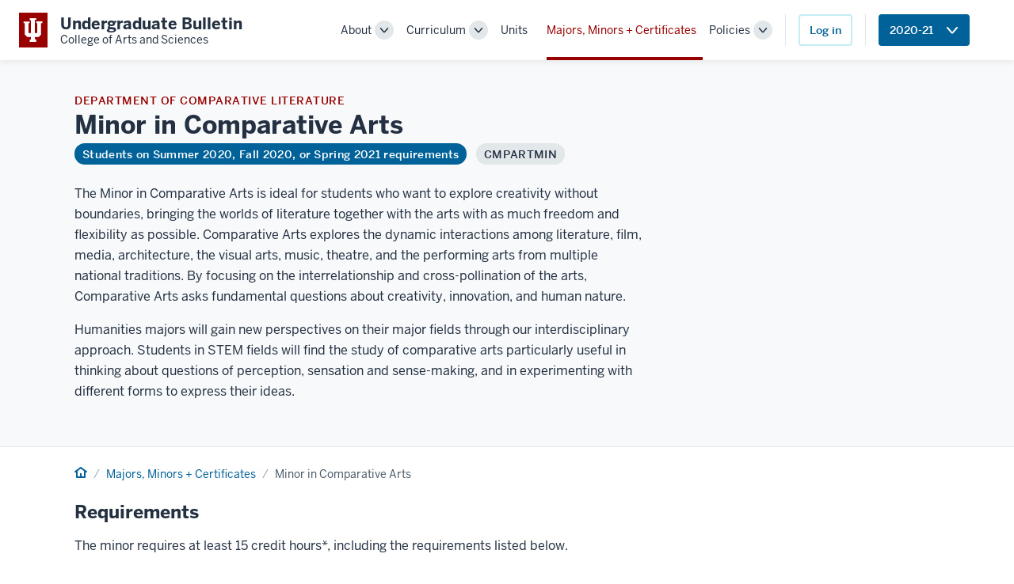

--- FILE ---
content_type: text/html; charset=UTF-8
request_url: https://bulletin.college.indiana.edu/programs/4205/CMPARTMIN/?&program=CMPARTMIN
body_size: 9787
content:
<!DOCTYPE html>
<html lang="en">
<head>
  <meta charset="UTF-8">
  <meta name="viewport" content="width=device-width, initial-scale=1.0">
  <title>Majors, Minors + Certificates</title>
  <!--<link rel="stylesheet" href="https://unpkg.com/rivet-core@2.0.0-beta.4/css/rivet.min.css">-->
  <link rel="stylesheet" href="https://unpkg.com/rivet-core@2.0.0/css/rivet.min.css">
  <link rel="stylesheet" href="/_assets/css/rivet-collapsible.min.css">
  <link rel="stylesheet" href="/_assets/css/rivet-switch.min.css?date=2025-08-05">
  <link rel="stylesheet" href="/_assets/css/rivet-icons.css?date=2025-08-05">
  <link rel="stylesheet" href="/_assets/css/new-bulletin.css?date=2025-08-05">
  <script defer src="/_assets/js/rivet-icons.js?date=2025-08-05"></script>
  <script type="module" src="/_assets/js/rivet-icon-element.js?date=2025-08-05"></script>
  <!-- Global site tag (gtag.js) - Google Analytics -->
  <script async src="https://www.googletagmanager.com/gtag/js?id=G-S2T008BTV1"></script>
  <script>
    window.dataLayer = window.dataLayer || [];
    function gtag(){dataLayer.push(arguments);}
    gtag('js', new Date());
  
    gtag('config', 'G-S2T008BTV1');
  </script>

</head>
<body class="rvt-layout">

<header class="rvt-header-wrapper">
	<a class="rvt-header-wrapper__skip-link" href="#main-content">Skip to main content</a>
    
    <div class="rvt-header-global">
        <div class="rvt-container-xl">
            <div class="rvt-header-global__inner">
                <div class="rvt-header-global__logo-slot">
                    <a class="rvt-lockup" href="/">
                        
                        <!-- **************************************************
                            Trident logo
                        *************************************************** -->

                        <div class="rvt-lockup__tab">
                            <svg xmlns="http://www.w3.org/2000/svg" class="rvt-lockup__trident" viewBox="0 0 28 34">
                                <path fill="currentColor" d="M-3.34344e-05 4.70897H8.83308V7.174H7.1897V21.1426H10.6134V2.72321H8.83308V0.121224H18.214V2.65476H16.2283V21.1426H19.7889V7.174H18.214V4.64047H27.0471V7.174H25.0614V23.6761L21.7746 26.8944H16.2967V30.455H18.214V33.8787H8.76463V30.592H10.6819V26.8259H5.20403L1.91726 23.6077V7.174H-3.34344e-05V4.70897Z"></path>
                            </svg>
                        </div>

                        <!-- **************************************************
                            Application title 
                        *************************************************** -->

                        <div class="rvt-lockup__body">
                            <span class="rvt-lockup__title">Undergraduate Bulletin</span>
                            <span class="rvt-lockup__subtitle">College of Arts and Sciences</span>
                        </div>
                    </a>
                </div>


				 <div class="rvt-header-global__controls"><div data-rvt-disclosure="menu" data-rvt-close-click-outside>  <button aria-expanded="false" class="rvt-global-toggle rvt-global-toggle--menu rvt-hide-lg-up" data-rvt-disclosure-toggle="menu">    <span class="rvt-sr-only">Menu</span>    <svg xmlns="http://www.w3.org/2000/svg" class="rvt-global-toggle__open" viewBox="0 0 16 16">      <g fill="currentColor">        <path d="M15,3H1A1,1,0,0,1,1,1H15a1,1,0,0,1,0,2Z"></path>        <path d="M15,9H1A1,1,0,0,1,1,7H15a1,1,0,0,1,0,2Z"></path>        <path d="M15,15H1a1,1,0,0,1,0-2H15a1,1,0,0,1,0,2Z"></path>      </g>    </svg>    <svg xmlns="http://www.w3.org/2000/svg" class="rvt-global-toggle__close" fill="currentColor" viewBox="0 0 16 16">    <path d="M8.46954 7.00409L13.7595 1.71409C13.9234 1.52279 14.009 1.27671 13.9993 1.02504C13.9895 0.773362 13.8852 0.534623 13.7071 0.356528C13.529 0.178434 13.2903 0.0741014 13.0386 0.0643803C12.7869 0.0546591 12.5408 0.140265 12.3495 0.304092L7.05954 5.59409L1.76954 0.294092C1.58124 0.105788 1.32585 -3.72428e-09 1.05954 -1.74018e-09C0.793242 2.43924e-10 0.537847 0.105788 0.349544 0.294092C0.16124 0.482395 0.055452 0.73779 0.055452 1.00409C0.055452 1.27039 0.16124 1.52579 0.349544 1.71409L5.64954 7.00409L0.349544 12.2941C0.244862 12.3837 0.159841 12.4941 0.0998179 12.6181C0.0397946 12.7422 0.00606467 12.8773 0.000745174 13.015C-0.00457432 13.1528 0.0186315 13.2901 0.0689061 13.4184C0.119181 13.5467 0.195439 13.6633 0.292893 13.7607C0.390348 13.8582 0.506896 13.9345 0.635221 13.9847C0.763546 14.035 0.900878 14.0582 1.0386 14.0529C1.17632 14.0476 1.31145 14.0138 1.43551 13.9538C1.55958 13.8938 1.6699 13.8088 1.75954 13.7041L7.05954 8.41409L12.3495 13.7041C12.5408 13.8679 12.7869 13.9535 13.0386 13.9438C13.2903 13.9341 13.529 13.8297 13.7071 13.6517C13.8852 13.4736 13.9895 13.2348 13.9993 12.9831C14.009 12.7315 13.9234 12.4854 13.7595 12.2941L8.46954 7.00409Z" fill="currentColor"></path>    </svg>  </button>  <nav aria-label="Main" class="rvt-header-menu" data-rvt-disclosure-target="menu" hidden>    <ul class="rvt-header-menu__list"><li class="rvt-header-menu__item"><div class="rvt-header-menu__dropdown rvt-dropdown" data-rvt-dropdown="primary-nav-1">  <div class="rvt-header-menu__group">    <a class="rvt-header-menu__link" href="/about/">About</a>    <button aria-expanded="false" class="rvt-dropdown__toggle rvt-header-menu__toggle" data-rvt-dropdown-toggle="primary-nav-3">      <span class="rvt-sr-only">Toggle Sub-navigation</span>      <svg xmlns="http://www.w3.org/2000/svg" class="rvt-global-toggle__open" height="16" viewBox="0 0 16 16" width="16">        <path d="M8,12.46a2,2,0,0,1-1.52-.7L1.24,5.65a1,1,0,1,1,1.52-1.3L8,10.46l5.24-6.11a1,1,0,0,1,1.52,1.3L9.52,11.76A2,2,0,0,1,8,12.46Z" fill="currentColor"></path>      </svg>    </button>  </div>  <div class="rvt-header-menu__submenu rvt-dropdown__menu rvt-dropdown__menu--right" data-rvt-dropdown-menu="primary-nav-1" hidden>    <ul class="rvt-header-menu__submenu-list"><li class="rvt-header-menu__submenu-item"><a class="rvt-header-menu__submenu-link" href="/about/using-the-bulletin.html">Using the Bulletin</a></li><li class="rvt-header-menu__submenu-item"><a class="rvt-header-menu__submenu-link" href="/about/admission.html">Becoming a Student in the College</a></li><li class="rvt-header-menu__submenu-item"><a class="rvt-header-menu__submenu-link" href="/about/administration.html">Administration</a></li><li class="rvt-header-menu__submenu-item"><a class="rvt-header-menu__submenu-link" href="/about/offices.html">Undergraduate Offices</a></li>    </ul>  </div></div></li><li class="rvt-header-menu__item"><div class="rvt-header-menu__dropdown rvt-dropdown" data-rvt-dropdown="primary-nav-2">  <div class="rvt-header-menu__group">    <a class="rvt-header-menu__link" href="/curriculum/">Curriculum</a>    <button aria-expanded="false" class="rvt-dropdown__toggle rvt-header-menu__toggle" data-rvt-dropdown-toggle="primary-nav-3">      <span class="rvt-sr-only">Toggle Sub-navigation</span>      <svg xmlns="http://www.w3.org/2000/svg" class="rvt-global-toggle__open" height="16" viewBox="0 0 16 16" width="16">        <path d="M8,12.46a2,2,0,0,1-1.52-.7L1.24,5.65a1,1,0,1,1,1.52-1.3L8,10.46l5.24-6.11a1,1,0,0,1,1.52,1.3L9.52,11.76A2,2,0,0,1,8,12.46Z" fill="currentColor"></path>      </svg>    </button>  </div>  <div class="rvt-header-menu__submenu rvt-dropdown__menu rvt-dropdown__menu--right" data-rvt-dropdown-menu="primary-nav-2" hidden>    <ul class="rvt-header-menu__submenu-list"><li class="rvt-header-menu__submenu-item"><a class="rvt-header-menu__submenu-link" href="/curriculum/new.html">What's New</a></li><li class="rvt-header-menu__submenu-item"><a class="rvt-header-menu__submenu-link" href="/curriculum/requirements.html">Degree Requirements</a></li><li class="rvt-header-menu__submenu-item"><a class="rvt-header-menu__submenu-link" href="/curriculum/course-descriptions.html">Course Descriptions</a></li><li class="rvt-header-menu__submenu-item"><a class="rvt-header-menu__submenu-link" href="/curriculum/case-list.html">CASE Lists</a></li>    </ul>  </div></div></li><li class="rvt-header-menu__item"><a class="rvt-header-menu__link" href="/departments/">Units</a></li><li class="rvt-header-menu__item rvt-header-menu__item--current"><a class="rvt-header-menu__link" href="/programs/" aria-current="page">Majors, Minors + Certificates</a></li><li class="rvt-header-menu__item"><div class="rvt-header-menu__dropdown rvt-dropdown" data-rvt-dropdown="primary-nav-5">  <div class="rvt-header-menu__group">    <a class="rvt-header-menu__link" href="/policies/">Policies</a>    <button aria-expanded="false" class="rvt-dropdown__toggle rvt-header-menu__toggle" data-rvt-dropdown-toggle="primary-nav-3">      <span class="rvt-sr-only">Toggle Sub-navigation</span>      <svg xmlns="http://www.w3.org/2000/svg" class="rvt-global-toggle__open" height="16" viewBox="0 0 16 16" width="16">        <path d="M8,12.46a2,2,0,0,1-1.52-.7L1.24,5.65a1,1,0,1,1,1.52-1.3L8,10.46l5.24-6.11a1,1,0,0,1,1.52,1.3L9.52,11.76A2,2,0,0,1,8,12.46Z" fill="currentColor"></path>      </svg>    </button>  </div>  <div class="rvt-header-menu__submenu rvt-dropdown__menu rvt-dropdown__menu--right" data-rvt-dropdown-menu="primary-nav-5" hidden>    <ul class="rvt-header-menu__submenu-list"><li class="rvt-header-menu__submenu-item"><a class="rvt-header-menu__submenu-link" href="/policies/dates.html">Deadlines, Milestones and Term-based Criteria</a></li>    </ul>  </div></div></li>  </ul><div class="rvt-flex rvt-items-center rvt-m-left-sm rvt-p-left-sm  rvt-p-bottom-md rvt-p-bottom-none-md-up rvt-border-left bulletin-nav-area-button-container">  <a href="?login&&program=CMPARTMIN" class="rvt-button rvt-button--secondary">Log in</a></div><div class="rvt-flex rvt-items-center rvt-m-left-sm rvt-p-left-sm  rvt-p-bottom-md rvt-p-bottom-none-md-up rvt-border-left bulletin-nav-area-button-container"><div class="rvt-dropdown" data-rvt-dropdown="bull_yr_menu"><button type="button" class="rvt-button" data-rvt-dropdown-toggle=
		"bull_yr_menu" aria-haspopup="true" aria-expanded="false">  <span class="rvt-dropdown__toggle-text"><span class="oucpr-no-wrap"><span class="rvt-hide-md-up ">Bulletin Year </span>2020-21</span></span>  <svg aria-hidden="true" class="rvt-m-left-xs" xmlns="http://www.w3.org/2000/svg" width="16" height="16" viewBox="0 0 16 16">  <path fill="currentColor" d="M8,12.46a2,2,0,0,1-1.52-.7L1.24,5.65a1,1,0,1,1,1.52-1.3L8,10.46l5.24-6.11a1,1,0,0,1,1.52,1.3L9.52,11.76A2,2,0,0,1,8,12.46Z" />  </svg></button><div class="rvt-dropdown__menu rvt-dropdown__menu--right" id="bull_yr_menu" hidden data-rvt-dropdown-menu>  <a href="/programs/4255/CMPARTMIN/?&program=CMPARTMIN">Bulletin Year 2025-26</a>  <a href="/programs/4245/CMPARTMIN/?&program=CMPARTMIN">Bulletin Year 2024-25</a>  <a href="/programs/4235/CMPARTMIN/?&program=CMPARTMIN">Bulletin Year 2023-24</a>  <a href="/programs/4225/CMPARTMIN/?&program=CMPARTMIN">Bulletin Year 2022-23</a>  <a href="/programs/4215/CMPARTMIN/?&program=CMPARTMIN">Bulletin Year 2021-22</a>  <a href="/programs/4205/CMPARTMIN/?&program=CMPARTMIN" aria-current="page">Bulletin Year 2020-21</a>  <a href="/programs/4195/CMPARTMIN/?&program=CMPARTMIN">Bulletin Year 2019-20</a>  <a href="/programs/4185/CMPARTMIN/?&program=CMPARTMIN">Bulletin Year 2018-19</a></div></div></div><div class="rvt-flex rvt-items-center rvt-m-left-sm rvt-p-left-sm rvt-p-bottom-md rvt-p-bottom-none-md-up rvt-border-left-md-up"></div></nav></div></div>            </div>
        </div>
    </div>
</header>
<div class="bulletin-loader"><div class="bulletin-loader-inner"><div class="rvt-loader rvt-loader--lg" aria-label="Content loading"></div></div></div>

<!-- **************************************************************************
    Main content area
*************************************************************************** -->

<main id="main-content" class="rvt-flex rvt-flex-column rvt-grow-1">
<div class="rvt-bg-black-000 rvt-border-bottom rvt-p-top-xl"><div class="rvt-container-lg rvt-prose rvt-flow rvt-p-bottom-xl"><a href="/departments/4205/CMLT" style="text-decoration: none;"><span class="rvt-hero__eyebrow">Department of Comparative Literature</span></a><h1 class="rvt-m-top-none" id="CMPARTMIN">Minor in Comparative <span class="oucpr-no-wrap">Arts</span></h1><div class="rvt-m-top-xxs rvt-items-center"><span class="rvt-badge rvt-badge--info [ rvt-m-right-xs rvt-m-bottom-xs ]">Students on Summer 2020, Fall 2020, or Spring 2021 requirements</span> <span class="rvt-badge [ rvt-m-bottom-xs ]">CMPARTMIN</span></div><div class="rvt-row [ rvt-m-top-none ]"><div class="rvt-cols-8-md"><p>The Minor in Comparative Arts is ideal for students who want to explore creativity without boundaries, bringing the worlds of literature together with the arts with as much freedom and flexibility as possible. Comparative Arts explores the dynamic interactions among literature, film, media, architecture, the visual arts, music, theatre, and the performing arts from multiple national traditions. By focusing on the interrelationship and cross-pollination of the arts, Comparative Arts asks fundamental questions about creativity, innovation, and human nature.</p>
<p>Humanities majors will gain new perspectives on their major fields through our interdisciplinary approach. Students in STEM fields will find the study of comparative arts particularly useful in thinking about questions of perception, sensation and sense-making, and in experimenting with different forms to express their ideas.</p></div></div></div></div><div class="rvt-layout__wrapper [ rvt-p-tb-md ]"><div class="rvt-container-lg"><div class="rvt-m-bottom-md"><nav class="rvt-flex rvt-items-center" role="navigation" aria-label="Breadcrumb"><ol class="rvt-breadcrumbs rvt-grow-1"><li><a href="/"><span class="rvt-sr-only">Home</span><svg width="16" height="16" viewBox="0 0 16 16" id="rvt-icon-home-img"><path fill="currentColor" d="M15.6 6.4l-7-5.19a.76.76 0 0 0-.19-.12A1 1 0 0 0 8 1a1 1 0 0 0-.42.09.76.76 0 0 0-.19.12L.4 6.4a1 1 0 0 0-.4.8 1 1 0 0 0 .2.6 1 1 0 0 0 1.4.2l.4-.3V14a1 1 0 0 0 1 1h10a1 1 0 0 0 1-1V7.7l.4.3a1 1 0 0 0 .6.2 1 1 0 0 0 .6-1.8zM12 13H9V9H7v4H4V6.22l4-3 4 3z"></path></svg></a></li><li><a href="/programs">Majors, Minors + Certificates</a></li><li>Minor in Comparative Arts</li></ol></nav></div></div><div class="rvt-container-lg rvt-prose rvt-flow"><h2>Requirements</h2>
<div>The minor requires at least 15 credit hours*, including the requirements listed below.</div>
<ol type="n"><li><strong>Comparative Arts.</strong> Two (2) courses:<ul class="square bulletin-course-list-no-hide" data-course-list-id="11753-1160-0"><li class="">CMLT-C 151 Introduction to Popular Culture <button type="button" class="rvt-button rvt-button--small rvt-button--secondary rvt-m-left-xxs" data-rvt-dialog-trigger="modal-course-description-11753-1160-0-1">i</button></li><li class="">CMLT-C 155 Culture and the Modern Experience: An Interdisciplinary and International Approach <button type="button" class="rvt-button rvt-button--small rvt-button--secondary rvt-m-left-xxs" data-rvt-dialog-trigger="modal-course-description-11753-1160-0-2">i</button></li><li class="">CMLT-C 251  </li><li class="">CMLT-C 252 Literary and Television Genres <button type="button" class="rvt-button rvt-button--small rvt-button--secondary rvt-m-left-xxs" data-rvt-dialog-trigger="modal-course-description-11753-1160-0-4">i</button></li><li class="">CMLT-C 255 Modern Literature and Other Arts: An Introduction <button type="button" class="rvt-button rvt-button--small rvt-button--secondary rvt-m-left-xxs" data-rvt-dialog-trigger="modal-course-description-11753-1160-0-5">i</button></li><li class="">CMLT-C 256 Literature and Other Arts: 1870-1950 <button type="button" class="rvt-button rvt-button--small rvt-button--secondary rvt-m-left-xxs" data-rvt-dialog-trigger="modal-course-description-11753-1160-0-6">i</button></li><li class="">CMLT-C 257 Asian Literature and Other Arts <button type="button" class="rvt-button rvt-button--small rvt-button--secondary rvt-m-left-xxs" data-rvt-dialog-trigger="modal-course-description-11753-1160-0-7">i</button></li><li class="">CMLT-C 291 Studies in Non-Western Film <button type="button" class="rvt-button rvt-button--small rvt-button--secondary rvt-m-left-xxs" data-rvt-dialog-trigger="modal-course-description-11753-1160-0-8">i</button></li><li class="">CMLT-C 310 Literature and Film <button type="button" class="rvt-button rvt-button--small rvt-button--secondary rvt-m-left-xxs" data-rvt-dialog-trigger="modal-course-description-11753-1160-0-9">i</button></li><li class="">CMLT-C 351  </li><li class="">CMLT-C 355 Literature, the Arts, and Their Interrelationship <button type="button" class="rvt-button rvt-button--small rvt-button--secondary rvt-m-left-xxs" data-rvt-dialog-trigger="modal-course-description-11753-1160-0-11">i</button></li><li class="">CMLT-C 357 The Arts Today: From 1950 to the Present <button type="button" class="rvt-button rvt-button--small rvt-button--secondary rvt-m-left-xxs" data-rvt-dialog-trigger="modal-course-description-11753-1160-0-12">i</button></li><li class="">CMLT-C 358 Literature and Music: Opera <button type="button" class="rvt-button rvt-button--small rvt-button--secondary rvt-m-left-xxs" data-rvt-dialog-trigger="modal-course-description-11753-1160-0-13">i</button></li><li class="">CMLT-C 361 African Literature and Other Arts <button type="button" class="rvt-button rvt-button--small rvt-button--secondary rvt-m-left-xxs" data-rvt-dialog-trigger="modal-course-description-11753-1160-0-14">i</button></li><li class="">CMLT-C 492 Comedy in Film and Literature <button type="button" class="rvt-button rvt-button--small rvt-button--secondary rvt-m-left-xxs" data-rvt-dialog-trigger="modal-course-description-11753-1160-0-15">i</button></li></ul><div class="rvt-dialog" id="modal-course-description-11753-1160-0-1" role="dialog" aria-labelledby="modal-course-description-11753-1160-0-1-title" aria-describedby="modal-course-description-11753-1160-0-1-description" tabindex="-1" data-rvt-dialog="modal-course-description-11753-1160-0-1" data-rvt-dialog-modal data-rvt-dialog-darken-page hidden>    <header class="rvt-dialog__header">      <h1 class="rvt-dialog__title" id="modal-course-description-11753-1160-0-1-title">CMLT-C 151 Introduction to Popular Culture</h1>    </header>    <div class="rvt-dialog__body" id="modal-course-description-11753-1160-0-1-description"><div class="bulletin-course-desc-text"><dl><dt>Credits</dt><dd>3</dd><dt>Prerequisites</dt><dd>None</dd><dt>Description</dt><dd>The serious study of entertainment for mass consumption, including popular theatre and vaudeville, bestsellers, mass circulation magazines, popular music, phonograph records, and popular aspects of radio, film, and television. Provides the basic background to other popular culture courses in comparative literature.</dd></dl>
</div><div class="bulletin-course-desc-box-container">
<ul>
<li><ul><li><div style="color: #ffffff; background-color: #006298;" class="case-list-case-type-shell"><span style="font-size: .7rem;">Spring 2026</span><span class="case-list-case-type">CASE AH</span><span class="case-list-approval-type">course</span></div>
</li>
</ul></li><li><ul><li><div style="color: #ffffff; background-color: #990000;" class="case-list-case-type-shell"><span style="font-size: .7rem;">Spring 2026</span><span class="case-list-case-type">CASE DUS</span><span class="case-list-approval-type">course</span></div>
</li>
</ul></li></ul>
</div>
    </div>    <div class="rvt-dialog__controls">    <button type="button" class="rvt-button rvt-button--secondary" data-rvt-dialog-close="modal-course-description-11753-1160-0-1"  role="button">Close</button></div></div><div class="rvt-dialog" id="modal-course-description-11753-1160-0-2" role="dialog" aria-labelledby="modal-course-description-11753-1160-0-2-title" aria-describedby="modal-course-description-11753-1160-0-2-description" tabindex="-1" data-rvt-dialog="modal-course-description-11753-1160-0-2" data-rvt-dialog-modal data-rvt-dialog-darken-page hidden>    <header class="rvt-dialog__header">      <h1 class="rvt-dialog__title" id="modal-course-description-11753-1160-0-2-title">CMLT-C 155 Culture and the Modern Experience: An Interdisciplinary and International Approach</h1>    </header>    <div class="rvt-dialog__body" id="modal-course-description-11753-1160-0-2-description"><div class="bulletin-course-desc-text"><dl><dt>Credits</dt><dd>3</dd><dt>Prerequisites</dt><dd>None</dd><dt>Description</dt><dd>This course, which is interdisciplinary in method and international in scope, introduces students to an inclusive study of major cultural parallels, contrasts, and developments across the arts and beyond national and continental divides. Syllabi and selections of course materials will reflect the specialties of individual instructors.</dd></dl>
</div><div class="bulletin-course-desc-box-container">
<ul>
<li><ul><li><div style="color: #ffffff; background-color: #006298;" class="case-list-case-type-shell"><span style="font-size: .7rem;">Spring 2026</span><span class="case-list-case-type">CASE AH</span><span class="case-list-approval-type">course</span></div>
</li>
</ul></li><li><ul><li><div style="color: #ffffff; background-color: #DC8823;" class="case-list-case-type-shell"><span style="font-size: .7rem;">Spring 2026</span><span class="case-list-case-type">CASE GCC</span><span class="case-list-approval-type">course</span></div>
</li>
</ul></li></ul>
</div>
    </div>    <div class="rvt-dialog__controls">    <button type="button" class="rvt-button rvt-button--secondary" data-rvt-dialog-close="modal-course-description-11753-1160-0-2"  role="button">Close</button></div></div><div class="rvt-dialog" id="modal-course-description-11753-1160-0-4" role="dialog" aria-labelledby="modal-course-description-11753-1160-0-4-title" aria-describedby="modal-course-description-11753-1160-0-4-description" tabindex="-1" data-rvt-dialog="modal-course-description-11753-1160-0-4" data-rvt-dialog-modal data-rvt-dialog-darken-page hidden>    <header class="rvt-dialog__header">      <h1 class="rvt-dialog__title" id="modal-course-description-11753-1160-0-4-title">CMLT-C 252 Literary and Television Genres</h1>    </header>    <div class="rvt-dialog__body" id="modal-course-description-11753-1160-0-4-description"><div class="bulletin-course-desc-text"><dl><dt>Credits</dt><dd>3</dd><dt>Prerequisites</dt><dd>None</dd><dt>Description</dt><dd>Comparative study of popular literary and television genres, such as farce, domestic comedy, melodrama, biography, mystery, adventure, western, the picaresque. Theoretical, technical, and ideological contrasts between the literary and television media.</dd></dl>
</div><div class="bulletin-course-desc-box-container">
<ul>
<li><ul><li><div style="color: #ffffff; background-color: #006298;" class="case-list-case-type-shell"><span style="font-size: .7rem;">Spring 2026</span><span class="case-list-case-type">CASE AH</span><span class="case-list-approval-type">course</span></div>
</li>
</ul></li></ul>
</div>
    </div>    <div class="rvt-dialog__controls">    <button type="button" class="rvt-button rvt-button--secondary" data-rvt-dialog-close="modal-course-description-11753-1160-0-4"  role="button">Close</button></div></div><div class="rvt-dialog" id="modal-course-description-11753-1160-0-5" role="dialog" aria-labelledby="modal-course-description-11753-1160-0-5-title" aria-describedby="modal-course-description-11753-1160-0-5-description" tabindex="-1" data-rvt-dialog="modal-course-description-11753-1160-0-5" data-rvt-dialog-modal data-rvt-dialog-darken-page hidden>    <header class="rvt-dialog__header">      <h1 class="rvt-dialog__title" id="modal-course-description-11753-1160-0-5-title">CMLT-C 255 Modern Literature and Other Arts: An Introduction</h1>    </header>    <div class="rvt-dialog__body" id="modal-course-description-11753-1160-0-5-description"><div class="bulletin-course-desc-text"><dl><dt>Credits</dt><dd>3</dd><dt>Prerequisites</dt><dd>None</dd><dt>Description</dt><dd>The study of literature, painting, and music and the ways in which meaning is expressed in such forms. Investigates similarities and differences among the arts. Examples selected from the past 200 years. No previous knowledge of any art required.</dd></dl>
</div><div class="bulletin-course-desc-box-container">
<ul>
<li><ul><li><div style="color: #ffffff; background-color: #006298;" class="case-list-case-type-shell"><span style="font-size: .7rem;">Spring 2026</span><span class="case-list-case-type">CASE AH</span><span class="case-list-approval-type">course</span></div>
</li>
</ul></li></ul>
</div>
    </div>    <div class="rvt-dialog__controls">    <button type="button" class="rvt-button rvt-button--secondary" data-rvt-dialog-close="modal-course-description-11753-1160-0-5"  role="button">Close</button></div></div><div class="rvt-dialog" id="modal-course-description-11753-1160-0-6" role="dialog" aria-labelledby="modal-course-description-11753-1160-0-6-title" aria-describedby="modal-course-description-11753-1160-0-6-description" tabindex="-1" data-rvt-dialog="modal-course-description-11753-1160-0-6" data-rvt-dialog-modal data-rvt-dialog-darken-page hidden>    <header class="rvt-dialog__header">      <h1 class="rvt-dialog__title" id="modal-course-description-11753-1160-0-6-title">CMLT-C 256 Literature and Other Arts: 1870-1950</h1>    </header>    <div class="rvt-dialog__body" id="modal-course-description-11753-1160-0-6-description"><div class="bulletin-course-desc-text"><dl><dt>Credits</dt><dd>3</dd><dt>Prerequisites</dt><dd>None</dd><dt>Description</dt><dd>Interaction of the arts in the development of Western literature, painting, and music in movements such as impressionism, symbolism, constructivism, expressionism, dada, and surrealism.</dd></dl>
</div><div class="bulletin-course-desc-box-container">
<ul>
<li><ul><li><div style="color: #ffffff; background-color: #006298;" class="case-list-case-type-shell"><span style="font-size: .7rem;">Spring 2026</span><span class="case-list-case-type">CASE AH</span><span class="case-list-approval-type">course</span></div>
</li>
</ul></li></ul>
</div>
    </div>    <div class="rvt-dialog__controls">    <button type="button" class="rvt-button rvt-button--secondary" data-rvt-dialog-close="modal-course-description-11753-1160-0-6"  role="button">Close</button></div></div><div class="rvt-dialog" id="modal-course-description-11753-1160-0-7" role="dialog" aria-labelledby="modal-course-description-11753-1160-0-7-title" aria-describedby="modal-course-description-11753-1160-0-7-description" tabindex="-1" data-rvt-dialog="modal-course-description-11753-1160-0-7" data-rvt-dialog-modal data-rvt-dialog-darken-page hidden>    <header class="rvt-dialog__header">      <h1 class="rvt-dialog__title" id="modal-course-description-11753-1160-0-7-title">CMLT-C 257 Asian Literature and Other Arts</h1>    </header>    <div class="rvt-dialog__body" id="modal-course-description-11753-1160-0-7-description"><div class="bulletin-course-desc-text"><dl><dt>Credits</dt><dd>3</dd><dt>Prerequisites</dt><dd>None</dd><dt>Description</dt><dd>Explores selected literary texts of Asia in the context of the art forms and cultures of a particular country or region. Geographical regions covered vary each term.</dd><dt>Repeatability</dt><dd>May be repeated once with different topic.</dd></dl>
</div><div class="bulletin-course-desc-box-container">
<ul>
<li><ul><li><div style="color: #ffffff; background-color: #006298;" class="case-list-case-type-shell"><span style="font-size: .7rem;">Spring 2026</span><span class="case-list-case-type">CASE AH</span><span class="case-list-approval-type">course</span></div>
</li>
</ul></li></ul>
</div>
    </div>    <div class="rvt-dialog__controls">    <button type="button" class="rvt-button rvt-button--secondary" data-rvt-dialog-close="modal-course-description-11753-1160-0-7"  role="button">Close</button></div></div><div class="rvt-dialog" id="modal-course-description-11753-1160-0-8" role="dialog" aria-labelledby="modal-course-description-11753-1160-0-8-title" aria-describedby="modal-course-description-11753-1160-0-8-description" tabindex="-1" data-rvt-dialog="modal-course-description-11753-1160-0-8" data-rvt-dialog-modal data-rvt-dialog-darken-page hidden>    <header class="rvt-dialog__header">      <h1 class="rvt-dialog__title" id="modal-course-description-11753-1160-0-8-title">CMLT-C 291 Studies in Non-Western Film</h1>    </header>    <div class="rvt-dialog__body" id="modal-course-description-11753-1160-0-8-description"><div class="bulletin-course-desc-text"><dl><dt>Credits</dt><dd>3</dd><dt>Prerequisites</dt><dd>None</dd><dt>Description</dt><dd>Emphasis on non-Western film in relation to literary and cultural texts. Films may be studied as adaptations of literary works, as reworkings of generic or ideological traditions, and in their engagement with the aesthetics of non-Western theater and Hollywood. Focus on one regional tradition (African, Asian, Middle Eastern) each time the course is offered.</dd><dt>Repeatability</dt><dd>May be repeated with a different topic for a maximum of 6 credit hours.</dd></dl>
</div><div class="bulletin-course-desc-box-container">
<ul>
<li><ul><li><div style="color: #ffffff; background-color: #006298;" class="case-list-case-type-shell"><span style="font-size: .7rem;">Spring 2026</span><span class="case-list-case-type">CASE AH</span><span class="case-list-approval-type">course</span></div>
</li>
</ul></li></ul>
</div>
    </div>    <div class="rvt-dialog__controls">    <button type="button" class="rvt-button rvt-button--secondary" data-rvt-dialog-close="modal-course-description-11753-1160-0-8"  role="button">Close</button></div></div><div class="rvt-dialog" id="modal-course-description-11753-1160-0-9" role="dialog" aria-labelledby="modal-course-description-11753-1160-0-9-title" aria-describedby="modal-course-description-11753-1160-0-9-description" tabindex="-1" data-rvt-dialog="modal-course-description-11753-1160-0-9" data-rvt-dialog-modal data-rvt-dialog-darken-page hidden>    <header class="rvt-dialog__header">      <h1 class="rvt-dialog__title" id="modal-course-description-11753-1160-0-9-title">CMLT-C 310 Literature and Film</h1>    </header>    <div class="rvt-dialog__body" id="modal-course-description-11753-1160-0-9-description"><div class="bulletin-course-desc-text"><dl><dt>Credits</dt><dd>3</dd><dt>Prerequisites</dt><dd>None</dd><dt>Notes</dt><dd>R: CMLT-C 205 or 3 credit hours of literature</dd><dt>Description</dt><dd>Analysis of the processes and problems involved in turning a literary work (novel, play, or poem) into a screenplay and then into a film. Close study of literary and film techniques and short exercises in adaptation.</dd></dl>
</div><div class="bulletin-course-desc-box-container">
<ul>
<li><ul><li><div style="color: #ffffff; background-color: #006298;" class="case-list-case-type-shell"><span style="font-size: .7rem;">Spring 2026</span><span class="case-list-case-type">CASE AH</span><span class="case-list-approval-type">course</span></div>
</li>
</ul></li></ul>
</div>
    </div>    <div class="rvt-dialog__controls">    <button type="button" class="rvt-button rvt-button--secondary" data-rvt-dialog-close="modal-course-description-11753-1160-0-9"  role="button">Close</button></div></div><div class="rvt-dialog" id="modal-course-description-11753-1160-0-11" role="dialog" aria-labelledby="modal-course-description-11753-1160-0-11-title" aria-describedby="modal-course-description-11753-1160-0-11-description" tabindex="-1" data-rvt-dialog="modal-course-description-11753-1160-0-11" data-rvt-dialog-modal data-rvt-dialog-darken-page hidden>    <header class="rvt-dialog__header">      <h1 class="rvt-dialog__title" id="modal-course-description-11753-1160-0-11-title">CMLT-C 355 Literature, the Arts, and Their Interrelationship</h1>    </header>    <div class="rvt-dialog__body" id="modal-course-description-11753-1160-0-11-description"><div class="bulletin-course-desc-text"><dl><dt>Credits</dt><dd>3</dd><dt>Prerequisites</dt><dd>None</dd><dt>Notes</dt><dd>R: CMLT-C 255</dd><dt>Description</dt><dd>Discussion of theoretical foundations for study of the relationship of the arts; detailed analysis of specific works illustrating interaction of literature with other arts.</dd></dl>
</div><div class="bulletin-course-desc-box-container">
<ul>
<li><ul><li><div style="color: #ffffff; background-color: #006298;" class="case-list-case-type-shell"><span style="font-size: .7rem;">Spring 2026</span><span class="case-list-case-type">CASE AH</span><span class="case-list-approval-type">course</span></div>
</li>
</ul></li></ul>
</div>
    </div>    <div class="rvt-dialog__controls">    <button type="button" class="rvt-button rvt-button--secondary" data-rvt-dialog-close="modal-course-description-11753-1160-0-11"  role="button">Close</button></div></div><div class="rvt-dialog" id="modal-course-description-11753-1160-0-12" role="dialog" aria-labelledby="modal-course-description-11753-1160-0-12-title" aria-describedby="modal-course-description-11753-1160-0-12-description" tabindex="-1" data-rvt-dialog="modal-course-description-11753-1160-0-12" data-rvt-dialog-modal data-rvt-dialog-darken-page hidden>    <header class="rvt-dialog__header">      <h1 class="rvt-dialog__title" id="modal-course-description-11753-1160-0-12-title">CMLT-C 357 The Arts Today: From 1950 to the Present</h1>    </header>    <div class="rvt-dialog__body" id="modal-course-description-11753-1160-0-12-description"><div class="bulletin-course-desc-text"><dl><dt>Credits</dt><dd>3</dd><dt>Prerequisites</dt><dd>None</dd><dt>Notes</dt><dd>R: CMLT-C 255 and CMLT-C 256</dd><dt>Description</dt><dd>Shared trends in literature, the visual arts, music, dance, and theatre. The heritage of dada and surrealism, the absurd, and constructivism; the new realism. Happenings, minimal art, conceptual art, antiart, participatory and environmental art. New materials, mixed media, multimedia and intermediality.</dd></dl>
</div><div class="bulletin-course-desc-box-container">
<ul>
<li><ul><li><div style="color: #ffffff; background-color: #006298;" class="case-list-case-type-shell"><span style="font-size: .7rem;">Spring 2026</span><span class="case-list-case-type">CASE AH</span><span class="case-list-approval-type">course</span></div>
</li>
</ul></li></ul>
</div>
    </div>    <div class="rvt-dialog__controls">    <button type="button" class="rvt-button rvt-button--secondary" data-rvt-dialog-close="modal-course-description-11753-1160-0-12"  role="button">Close</button></div></div><div class="rvt-dialog" id="modal-course-description-11753-1160-0-13" role="dialog" aria-labelledby="modal-course-description-11753-1160-0-13-title" aria-describedby="modal-course-description-11753-1160-0-13-description" tabindex="-1" data-rvt-dialog="modal-course-description-11753-1160-0-13" data-rvt-dialog-modal data-rvt-dialog-darken-page hidden>    <header class="rvt-dialog__header">      <h1 class="rvt-dialog__title" id="modal-course-description-11753-1160-0-13-title">CMLT-C 358 Literature and Music: Opera</h1>    </header>    <div class="rvt-dialog__body" id="modal-course-description-11753-1160-0-13-description"><div class="bulletin-course-desc-text"><dl><dt>Credits</dt><dd>3</dd><dt>Prerequisites</dt><dd>None</dd><dt>Description</dt><dd>Selected opera libretti from various periods. Comparison of libretti with their literary sources; emphasis on specific problems connected with the adaptation of a literary work to the operatic medium. Evaluation of representative libretti as independent literary works.</dd></dl>
</div><div class="bulletin-course-desc-box-container">
<ul>
<li><ul><li><div style="color: #ffffff; background-color: #006298;" class="case-list-case-type-shell"><span style="font-size: .7rem;">Spring 2026</span><span class="case-list-case-type">CASE AH</span><span class="case-list-approval-type">course</span></div>
</li>
</ul></li></ul>
</div>
    </div>    <div class="rvt-dialog__controls">    <button type="button" class="rvt-button rvt-button--secondary" data-rvt-dialog-close="modal-course-description-11753-1160-0-13"  role="button">Close</button></div></div><div class="rvt-dialog" id="modal-course-description-11753-1160-0-14" role="dialog" aria-labelledby="modal-course-description-11753-1160-0-14-title" aria-describedby="modal-course-description-11753-1160-0-14-description" tabindex="-1" data-rvt-dialog="modal-course-description-11753-1160-0-14" data-rvt-dialog-modal data-rvt-dialog-darken-page hidden>    <header class="rvt-dialog__header">      <h1 class="rvt-dialog__title" id="modal-course-description-11753-1160-0-14-title">CMLT-C 361 African Literature and Other Arts</h1>    </header>    <div class="rvt-dialog__body" id="modal-course-description-11753-1160-0-14-description"><div class="bulletin-course-desc-text"><dl><dt>Credits</dt><dd>3</dd><dt>Prerequisites</dt><dd>None</dd><dt>Notes</dt><dd>R: CMLT-C 205 or 3 credit hours of literature</dd><dt>Description</dt><dd>A focus on critical issues in the field of African letters, such as transnationalism, the question of orality, choice of language, the economics and politics of publishing--both within and outside the continent, and their impacts on cultural forms including new, non-literary media. Authors such as Achebe, Aidoo, Armah, Diop, Farah, Head, Kunene, Ngugi, p'Bitek, Sembene, and Soyinka.</dd></dl>
</div><div class="bulletin-course-desc-box-container">
<ul>
<li><ul><li><div style="color: #ffffff; background-color: #006298;" class="case-list-case-type-shell"><span style="font-size: .7rem;">Spring 2026</span><span class="case-list-case-type">CASE AH</span><span class="case-list-approval-type">course</span></div>
</li>
</ul></li></ul>
</div>
    </div>    <div class="rvt-dialog__controls">    <button type="button" class="rvt-button rvt-button--secondary" data-rvt-dialog-close="modal-course-description-11753-1160-0-14"  role="button">Close</button></div></div><div class="rvt-dialog" id="modal-course-description-11753-1160-0-15" role="dialog" aria-labelledby="modal-course-description-11753-1160-0-15-title" aria-describedby="modal-course-description-11753-1160-0-15-description" tabindex="-1" data-rvt-dialog="modal-course-description-11753-1160-0-15" data-rvt-dialog-modal data-rvt-dialog-darken-page hidden>    <header class="rvt-dialog__header">      <h1 class="rvt-dialog__title" id="modal-course-description-11753-1160-0-15-title">CMLT-C 492 Comedy in Film and Literature</h1>    </header>    <div class="rvt-dialog__body" id="modal-course-description-11753-1160-0-15-description"><div class="bulletin-course-desc-text"><dl><dt>Credits</dt><dd>3</dd><dt>Prerequisites</dt><dd>None</dd><dt>Description</dt><dd>Evolution, styles, and techniques of film comedy in America and Europe from the beginnings of cinema to the present. Theories of comedy and humor; relationship of film comedy to comedy in fiction, drama, pantomime, circus, and vaudeville. Work of leading film comedians.</dd></dl>
</div><div class="bulletin-course-desc-box-container">
<ul>
<li><ul><li><div style="color: #ffffff; background-color: #006298;" class="case-list-case-type-shell"><span style="font-size: .7rem;">Spring 2026</span><span class="case-list-case-type">CASE AH</span><span class="case-list-approval-type">course</span></div>
</li>
</ul></li></ul>
</div>
    </div>    <div class="rvt-dialog__controls">    <button type="button" class="rvt-button rvt-button--secondary" data-rvt-dialog-close="modal-course-description-11753-1160-0-15"  role="button">Close</button></div></div><li><strong>Advanced Electives.</strong> Three (3) courses:<ul class="square bulletin-course-list-no-hide" data-course-list-id="13431-2907-0"><li class="">CMLT-C 310 Literature and Film <button type="button" class="rvt-button rvt-button--small rvt-button--secondary rvt-m-left-xxs" data-rvt-dialog-trigger="modal-course-description-13431-2907-0-1">i</button></li><li class="">CMLT-C 351  </li><li class="">CMLT-C 353 Popular Songs and the Singing Poets <button type="button" class="rvt-button rvt-button--small rvt-button--secondary rvt-m-left-xxs" data-rvt-dialog-trigger="modal-course-description-13431-2907-0-3">i</button></li><li class="">CMLT-C 355 Literature, the Arts, and Their Interrelationship <button type="button" class="rvt-button rvt-button--small rvt-button--secondary rvt-m-left-xxs" data-rvt-dialog-trigger="modal-course-description-13431-2907-0-4">i</button></li><li class="">CMLT-C 357 The Arts Today: From 1950 to the Present <button type="button" class="rvt-button rvt-button--small rvt-button--secondary rvt-m-left-xxs" data-rvt-dialog-trigger="modal-course-description-13431-2907-0-5">i</button></li><li class="">CMLT-C 358 Literature and Music: Opera <button type="button" class="rvt-button rvt-button--small rvt-button--secondary rvt-m-left-xxs" data-rvt-dialog-trigger="modal-course-description-13431-2907-0-6">i</button></li><li class="">CMLT-C 361 African Literature and Other Arts <button type="button" class="rvt-button rvt-button--small rvt-button--secondary rvt-m-left-xxs" data-rvt-dialog-trigger="modal-course-description-13431-2907-0-7">i</button></li><li class="">CMLT-C 457 Capitals, Crosscurrents and Borders <button type="button" class="rvt-button rvt-button--small rvt-button--secondary rvt-m-left-xxs" data-rvt-dialog-trigger="modal-course-description-13431-2907-0-8">i</button></li><li class="">CMLT-C 492 Comedy in Film and Literature <button type="button" class="rvt-button rvt-button--small rvt-button--secondary rvt-m-left-xxs" data-rvt-dialog-trigger="modal-course-description-13431-2907-0-9">i</button></li></ul><div class="rvt-dialog" id="modal-course-description-13431-2907-0-1" role="dialog" aria-labelledby="modal-course-description-13431-2907-0-1-title" aria-describedby="modal-course-description-13431-2907-0-1-description" tabindex="-1" data-rvt-dialog="modal-course-description-13431-2907-0-1" data-rvt-dialog-modal data-rvt-dialog-darken-page hidden>    <header class="rvt-dialog__header">      <h1 class="rvt-dialog__title" id="modal-course-description-13431-2907-0-1-title">CMLT-C 310 Literature and Film</h1>    </header>    <div class="rvt-dialog__body" id="modal-course-description-13431-2907-0-1-description"><div class="bulletin-course-desc-text"><dl><dt>Credits</dt><dd>3</dd><dt>Prerequisites</dt><dd>None</dd><dt>Notes</dt><dd>R: CMLT-C 205 or 3 credit hours of literature</dd><dt>Description</dt><dd>Analysis of the processes and problems involved in turning a literary work (novel, play, or poem) into a screenplay and then into a film. Close study of literary and film techniques and short exercises in adaptation.</dd></dl>
</div><div class="bulletin-course-desc-box-container">
<ul>
<li><ul><li><div style="color: #ffffff; background-color: #006298;" class="case-list-case-type-shell"><span style="font-size: .7rem;">Spring 2026</span><span class="case-list-case-type">CASE AH</span><span class="case-list-approval-type">course</span></div>
</li>
</ul></li></ul>
</div>
    </div>    <div class="rvt-dialog__controls">    <button type="button" class="rvt-button rvt-button--secondary" data-rvt-dialog-close="modal-course-description-13431-2907-0-1"  role="button">Close</button></div></div><div class="rvt-dialog" id="modal-course-description-13431-2907-0-3" role="dialog" aria-labelledby="modal-course-description-13431-2907-0-3-title" aria-describedby="modal-course-description-13431-2907-0-3-description" tabindex="-1" data-rvt-dialog="modal-course-description-13431-2907-0-3" data-rvt-dialog-modal data-rvt-dialog-darken-page hidden>    <header class="rvt-dialog__header">      <h1 class="rvt-dialog__title" id="modal-course-description-13431-2907-0-3-title">CMLT-C 353 Popular Songs and the Singing Poets</h1>    </header>    <div class="rvt-dialog__body" id="modal-course-description-13431-2907-0-3-description"><div class="bulletin-course-desc-text"><dl><dt>Credits</dt><dd>3</dd><dt>Prerequisites</dt><dd>None</dd><dt>Description</dt><dd>Study of popular songwriters who wrote both words and music, including double-talents from the American Songbook period, country and western, folk music and the rock era.  Selected singer-songwriters from France, Latin America and around the world.</dd></dl>
</div><div class="bulletin-course-desc-box-container">
<ul>
<li><ul><li><div style="color: #ffffff; background-color: #006298;" class="case-list-case-type-shell"><span style="font-size: .7rem;">Spring 2026</span><span class="case-list-case-type">CASE AH</span><span class="case-list-approval-type">course</span></div>
</li>
</ul></li></ul>
</div>
    </div>    <div class="rvt-dialog__controls">    <button type="button" class="rvt-button rvt-button--secondary" data-rvt-dialog-close="modal-course-description-13431-2907-0-3"  role="button">Close</button></div></div><div class="rvt-dialog" id="modal-course-description-13431-2907-0-4" role="dialog" aria-labelledby="modal-course-description-13431-2907-0-4-title" aria-describedby="modal-course-description-13431-2907-0-4-description" tabindex="-1" data-rvt-dialog="modal-course-description-13431-2907-0-4" data-rvt-dialog-modal data-rvt-dialog-darken-page hidden>    <header class="rvt-dialog__header">      <h1 class="rvt-dialog__title" id="modal-course-description-13431-2907-0-4-title">CMLT-C 355 Literature, the Arts, and Their Interrelationship</h1>    </header>    <div class="rvt-dialog__body" id="modal-course-description-13431-2907-0-4-description"><div class="bulletin-course-desc-text"><dl><dt>Credits</dt><dd>3</dd><dt>Prerequisites</dt><dd>None</dd><dt>Notes</dt><dd>R: CMLT-C 255</dd><dt>Description</dt><dd>Discussion of theoretical foundations for study of the relationship of the arts; detailed analysis of specific works illustrating interaction of literature with other arts.</dd></dl>
</div><div class="bulletin-course-desc-box-container">
<ul>
<li><ul><li><div style="color: #ffffff; background-color: #006298;" class="case-list-case-type-shell"><span style="font-size: .7rem;">Spring 2026</span><span class="case-list-case-type">CASE AH</span><span class="case-list-approval-type">course</span></div>
</li>
</ul></li></ul>
</div>
    </div>    <div class="rvt-dialog__controls">    <button type="button" class="rvt-button rvt-button--secondary" data-rvt-dialog-close="modal-course-description-13431-2907-0-4"  role="button">Close</button></div></div><div class="rvt-dialog" id="modal-course-description-13431-2907-0-5" role="dialog" aria-labelledby="modal-course-description-13431-2907-0-5-title" aria-describedby="modal-course-description-13431-2907-0-5-description" tabindex="-1" data-rvt-dialog="modal-course-description-13431-2907-0-5" data-rvt-dialog-modal data-rvt-dialog-darken-page hidden>    <header class="rvt-dialog__header">      <h1 class="rvt-dialog__title" id="modal-course-description-13431-2907-0-5-title">CMLT-C 357 The Arts Today: From 1950 to the Present</h1>    </header>    <div class="rvt-dialog__body" id="modal-course-description-13431-2907-0-5-description"><div class="bulletin-course-desc-text"><dl><dt>Credits</dt><dd>3</dd><dt>Prerequisites</dt><dd>None</dd><dt>Notes</dt><dd>R: CMLT-C 255 and CMLT-C 256</dd><dt>Description</dt><dd>Shared trends in literature, the visual arts, music, dance, and theatre. The heritage of dada and surrealism, the absurd, and constructivism; the new realism. Happenings, minimal art, conceptual art, antiart, participatory and environmental art. New materials, mixed media, multimedia and intermediality.</dd></dl>
</div><div class="bulletin-course-desc-box-container">
<ul>
<li><ul><li><div style="color: #ffffff; background-color: #006298;" class="case-list-case-type-shell"><span style="font-size: .7rem;">Spring 2026</span><span class="case-list-case-type">CASE AH</span><span class="case-list-approval-type">course</span></div>
</li>
</ul></li></ul>
</div>
    </div>    <div class="rvt-dialog__controls">    <button type="button" class="rvt-button rvt-button--secondary" data-rvt-dialog-close="modal-course-description-13431-2907-0-5"  role="button">Close</button></div></div><div class="rvt-dialog" id="modal-course-description-13431-2907-0-6" role="dialog" aria-labelledby="modal-course-description-13431-2907-0-6-title" aria-describedby="modal-course-description-13431-2907-0-6-description" tabindex="-1" data-rvt-dialog="modal-course-description-13431-2907-0-6" data-rvt-dialog-modal data-rvt-dialog-darken-page hidden>    <header class="rvt-dialog__header">      <h1 class="rvt-dialog__title" id="modal-course-description-13431-2907-0-6-title">CMLT-C 358 Literature and Music: Opera</h1>    </header>    <div class="rvt-dialog__body" id="modal-course-description-13431-2907-0-6-description"><div class="bulletin-course-desc-text"><dl><dt>Credits</dt><dd>3</dd><dt>Prerequisites</dt><dd>None</dd><dt>Description</dt><dd>Selected opera libretti from various periods. Comparison of libretti with their literary sources; emphasis on specific problems connected with the adaptation of a literary work to the operatic medium. Evaluation of representative libretti as independent literary works.</dd></dl>
</div><div class="bulletin-course-desc-box-container">
<ul>
<li><ul><li><div style="color: #ffffff; background-color: #006298;" class="case-list-case-type-shell"><span style="font-size: .7rem;">Spring 2026</span><span class="case-list-case-type">CASE AH</span><span class="case-list-approval-type">course</span></div>
</li>
</ul></li></ul>
</div>
    </div>    <div class="rvt-dialog__controls">    <button type="button" class="rvt-button rvt-button--secondary" data-rvt-dialog-close="modal-course-description-13431-2907-0-6"  role="button">Close</button></div></div><div class="rvt-dialog" id="modal-course-description-13431-2907-0-7" role="dialog" aria-labelledby="modal-course-description-13431-2907-0-7-title" aria-describedby="modal-course-description-13431-2907-0-7-description" tabindex="-1" data-rvt-dialog="modal-course-description-13431-2907-0-7" data-rvt-dialog-modal data-rvt-dialog-darken-page hidden>    <header class="rvt-dialog__header">      <h1 class="rvt-dialog__title" id="modal-course-description-13431-2907-0-7-title">CMLT-C 361 African Literature and Other Arts</h1>    </header>    <div class="rvt-dialog__body" id="modal-course-description-13431-2907-0-7-description"><div class="bulletin-course-desc-text"><dl><dt>Credits</dt><dd>3</dd><dt>Prerequisites</dt><dd>None</dd><dt>Notes</dt><dd>R: CMLT-C 205 or 3 credit hours of literature</dd><dt>Description</dt><dd>A focus on critical issues in the field of African letters, such as transnationalism, the question of orality, choice of language, the economics and politics of publishing--both within and outside the continent, and their impacts on cultural forms including new, non-literary media. Authors such as Achebe, Aidoo, Armah, Diop, Farah, Head, Kunene, Ngugi, p'Bitek, Sembene, and Soyinka.</dd></dl>
</div><div class="bulletin-course-desc-box-container">
<ul>
<li><ul><li><div style="color: #ffffff; background-color: #006298;" class="case-list-case-type-shell"><span style="font-size: .7rem;">Spring 2026</span><span class="case-list-case-type">CASE AH</span><span class="case-list-approval-type">course</span></div>
</li>
</ul></li></ul>
</div>
    </div>    <div class="rvt-dialog__controls">    <button type="button" class="rvt-button rvt-button--secondary" data-rvt-dialog-close="modal-course-description-13431-2907-0-7"  role="button">Close</button></div></div><div class="rvt-dialog" id="modal-course-description-13431-2907-0-8" role="dialog" aria-labelledby="modal-course-description-13431-2907-0-8-title" aria-describedby="modal-course-description-13431-2907-0-8-description" tabindex="-1" data-rvt-dialog="modal-course-description-13431-2907-0-8" data-rvt-dialog-modal data-rvt-dialog-darken-page hidden>    <header class="rvt-dialog__header">      <h1 class="rvt-dialog__title" id="modal-course-description-13431-2907-0-8-title">CMLT-C 457 Capitals, Crosscurrents and Borders</h1>    </header>    <div class="rvt-dialog__body" id="modal-course-description-13431-2907-0-8-description"><div class="bulletin-course-desc-text"><dl><dt>Credits</dt><dd>3</dd><dt>Prerequisites</dt><dd>None</dd><dt>Description</dt><dd>The role of capitals in the development of literary and artistic culture. Capitals as sites of cultural encounter, where immigrants and minorities interact with local populations and where such interaction shows the permeable nature of borders. Comparisons between cultural and political capitals. Examines three capitals per semester (e.g., Paris, New York, Rome).</dd></dl>
</div><div class="bulletin-course-desc-box-container">
<ul>
<li><ul><li><div style="color: #ffffff; background-color: #006298;" class="case-list-case-type-shell"><span style="font-size: .7rem;">Spring 2026</span><span class="case-list-case-type">CASE AH</span><span class="case-list-approval-type">course</span></div>
</li>
</ul></li></ul>
</div>
    </div>    <div class="rvt-dialog__controls">    <button type="button" class="rvt-button rvt-button--secondary" data-rvt-dialog-close="modal-course-description-13431-2907-0-8"  role="button">Close</button></div></div><div class="rvt-dialog" id="modal-course-description-13431-2907-0-9" role="dialog" aria-labelledby="modal-course-description-13431-2907-0-9-title" aria-describedby="modal-course-description-13431-2907-0-9-description" tabindex="-1" data-rvt-dialog="modal-course-description-13431-2907-0-9" data-rvt-dialog-modal data-rvt-dialog-darken-page hidden>    <header class="rvt-dialog__header">      <h1 class="rvt-dialog__title" id="modal-course-description-13431-2907-0-9-title">CMLT-C 492 Comedy in Film and Literature</h1>    </header>    <div class="rvt-dialog__body" id="modal-course-description-13431-2907-0-9-description"><div class="bulletin-course-desc-text"><dl><dt>Credits</dt><dd>3</dd><dt>Prerequisites</dt><dd>None</dd><dt>Description</dt><dd>Evolution, styles, and techniques of film comedy in America and Europe from the beginnings of cinema to the present. Theories of comedy and humor; relationship of film comedy to comedy in fiction, drama, pantomime, circus, and vaudeville. Work of leading film comedians.</dd></dl>
</div><div class="bulletin-course-desc-box-container">
<ul>
<li><ul><li><div style="color: #ffffff; background-color: #006298;" class="case-list-case-type-shell"><span style="font-size: .7rem;">Spring 2026</span><span class="case-list-case-type">CASE AH</span><span class="case-list-approval-type">course</span></div>
</li>
</ul></li></ul>
</div>
    </div>    <div class="rvt-dialog__controls">    <button type="button" class="rvt-button rvt-button--secondary" data-rvt-dialog-close="modal-course-description-13431-2907-0-9"  role="button">Close</button></div></div></li><li><strong>Minor GPA, Hours, and Minimum Grade Requirements.</strong>
	 <ol type="a"><li><strong>Minor GPA.</strong> A GPA of at least 2.000 for all courses taken in the minor&mdash;including those where a grade lower than C- is earned&mdash;is required.</li><li><strong>Minor Minimum Grade.</strong> Except for the GPA requirement, a grade of C- or higher is required for a course to count toward a requirement in the minor.</li><li><strong>Minor Upper Division Credit Hours.</strong> At least 9 credit hours in the minor must be completed at the 300&ndash;499 level.</li><li><strong>Minor Residency.</strong> At least 9 credit hours in the minor must be completed in courses taken through the Indiana University Bloomington campus or an IU-administered or IU co-sponsored Overseas Study program.</li></ul></ol></li></ol><div class="rvt-alert rvt-alert--info rvt-m-tb-sm" role="alert" aria-labelledby="info-alert-title" data-rvt-alert="info"><div class="rvt-alert__title" id="0.21939100 1769539574-info-alert-title">
Notes
</div><div class="rvt-alert__message"><ul class="rvt-plain-list rvt-list-plain"><li>* Students who earn the major in Comparative literature may obtain the minor in comparative arts but may not count the same courses for both the major and the comparative arts minor.</li></ul>
</div></div><div class="rvt-m-top-md"><div class="rvt-accordion" data-rvt-accordion="sp_boxes">    <h3 class="rvt-accordion__summary">      <button type="button" class="rvt-accordion__toggle" id="sp_boxes_1" data-rvt-accordion-trigger="sp_boxes_1_panel"><span class="rvt-accordion__toggle-text">
Minor hours and GPA
</span><div class="rvt-accordion__toggle-icon"><svg xmlns="http://www.w3.org/2000/svg" width="16" height="16" viewBox="0 0 16 16"><g fill="currentColor"><path class="rvt-accordion__icon-bar" d="M8,15a1,1,0,0,1-1-1V2A1,1,0,0,1,9,2V14A1,1,0,0,1,8,15Z" /><path d="M14,9H2A1,1,0,0,1,2,7H14a1,1,0,0,1,0,2Z" /></g></svg></div>      </button>    </h3>    <div class="rvt-accordion__panel" id="sp_boxes_1_panel" aria-labelledby="sp_boxes_1details-label" data-rvt-accordion-panel="sp_boxes_1_panel" >
<h5>Minor Area Courses</h5>
<ul class="square bulletin-course-list-no-hide" data-course-list-id="0-2507-0"><li class=""> <p>Unless otherwise noted below, the following courses are considered in the academic program and will count toward academic program requirements as appropriate:</p><ul class="square"><li>Any course contained on the course lists for the academic program requirements at the time the course is taken&mdash;as well as any other courses that are deemed functionally equivalent&mdash;except for those listed only under Addenda Requirements</li><li>Any course directed to a non-Addenda requirement through an approved exception</li></ul></li></ul>  </div>    <h3 class="rvt-accordion__summary">      <button type="button" class="rvt-accordion__toggle" id="sp_boxes_2" data-rvt-accordion-trigger="sp_boxes_2_panel"><span class="rvt-accordion__toggle-text">
Restrictions on combining this minor with other academic programs
</span><div class="rvt-accordion__toggle-icon"><svg xmlns="http://www.w3.org/2000/svg" width="16" height="16" viewBox="0 0 16 16"><g fill="currentColor"><path class="rvt-accordion__icon-bar" d="M8,15a1,1,0,0,1-1-1V2A1,1,0,0,1,9,2V14A1,1,0,0,1,8,15Z" /><path d="M14,9H2A1,1,0,0,1,2,7H14a1,1,0,0,1,0,2Z" /></g></svg></div>      </button>    </h3>    <div class="rvt-accordion__panel" id="sp_boxes_2_panel" aria-labelledby="sp_boxes_2details-label" data-rvt-accordion-panel="sp_boxes_2_panel" ><p>This program of study cannot be combined with the following:</p>
<ul class="square">
	<li>Minor in Comparative Literature (CMLTMIN)</li>
</ul>
  </div>    <h3 class="rvt-accordion__summary">      <button type="button" class="rvt-accordion__toggle" id="sp_boxes_3" data-rvt-accordion-trigger="sp_boxes_3_panel"><span class="rvt-accordion__toggle-text">
Minor requirement exceptions and substitutions
</span><div class="rvt-accordion__toggle-icon"><svg xmlns="http://www.w3.org/2000/svg" width="16" height="16" viewBox="0 0 16 16"><g fill="currentColor"><path class="rvt-accordion__icon-bar" d="M8,15a1,1,0,0,1-1-1V2A1,1,0,0,1,9,2V14A1,1,0,0,1,8,15Z" /><path d="M14,9H2A1,1,0,0,1,2,7H14a1,1,0,0,1,0,2Z" /></g></svg></div>      </button>    </h3>    <div class="rvt-accordion__panel" id="sp_boxes_3_panel" aria-labelledby="sp_boxes_3details-label" data-rvt-accordion-panel="sp_boxes_3_panel" >Exceptions to and substitutions for minor requirements may be made with the approval of the unit's Director of Undergraduate Studies, subject to final approval by the College of Arts and Sciences.
  </div></div></div></div></div>    </div>  </div>	
	</div>
</main>

<!-- **************************************************************************
    Footer

    -> v2.rivet.iu.edu/docs/components/footer/
**************************************************************************** -->

<footer class="rvt-footer-base rvt-footer-base--light rvt-m-top-lg">
    <div class="rvt-container-lg">
        <div class="rvt-footer-base__inner">
            <div class="rvt-footer-base__logo">
                <svg xmlns="http://www.w3.org/2000/svg" width="24" height="24" viewBox="0 0 24 24">
                    <polygon fill="currentColor" points="15.3 3.19 15.3 5 16.55 5 16.55 15.07 13.9 15.07 13.9 1.81 15.31 1.81 15.31 0 8.72 0 8.72 1.81 10.12 1.81 10.12 15.07 7.45 15.07 7.45 5 8.7 5 8.7 3.19 2.5 3.19 2.5 5 3.9 5 3.9 16.66 6.18 18.98 10.12 18.98 10.12 21.67 8.72 21.67 8.72 24 15.3 24 15.3 21.67 13.9 21.67 13.9 18.98 17.82 18.98 20.09 16.66 20.09 5 21.5 5 21.5 3.19 15.3 3.19" fill="#231f20" />
                </svg>
            </div>
            <ul class="rvt-footer-base__list">
                <li class="rvt-footer-base__item">
                    <a class="rvt-footer-base__link" href="https://accessibility.iu.edu/assistance/">Accessibility</a>
                </li>
                <li class="rvt-footer-base__item">
                    <a class="rvt-footer-base__link" href="/privacy/">Privacy Notice</a>
                </li>
                <li class="rvt-footer-base__item">
                    <a class="rvt-footer-base__link" href="https://www.iu.edu/copyright/index.html">Copyright</a> &copy; 2026 The Trustees of <a class="rvt-footer-base__link" href="https://www.iu.edu">Indiana University</a>
                </li>
            </ul>
        </div>
    </div>
</footer>
<script src="https://code.jquery.com/jquery-3.3.1.min.js" integrity="sha256-FgpCb/KJQlLNfOu91ta32o/NMZxltwRo8QtmkMRdAu8=" crossorigin="anonymous"></script>
<script src="https://unpkg.com/rivet-core@2.0.0/js/rivet.min.js?date=2025-08-05"></script>
<script src="/_assets/js/rivet-collapsible.min.js?date=2025-08-05"></script>
<script src="/_assets/js/rivet-switch.min.js?date=2025-08-05"></script>
<script src="/_assets/js/bulletin-2.0.js?date=2025-08-05"></script>
<script>
  Rivet.init();
  Collapsible.init();
  Switch.init();
</script>
</body>
</html>